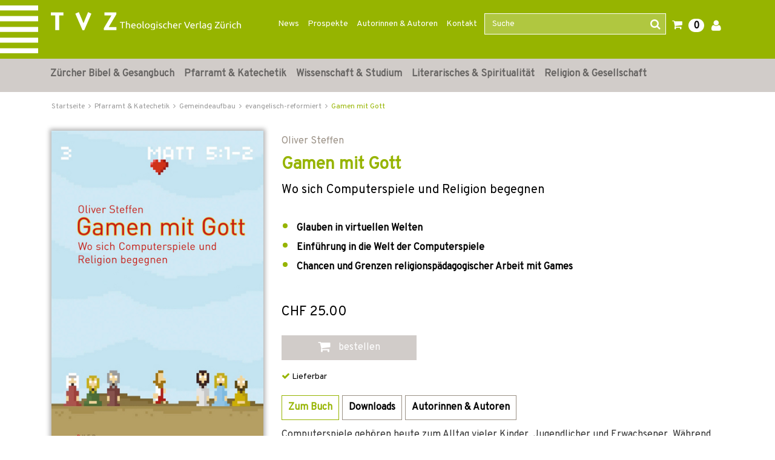

--- FILE ---
content_type: image/svg+xml
request_url: https://www.tvz-verlag.ch/_images_global/tvz_stripes.svg
body_size: 519
content:
<svg id="Ebene_2" data-name="Ebene 2" xmlns="http://www.w3.org/2000/svg" viewBox="0 0 99.69 109.62"><defs><style>.cls-1{fill:#fff;}</style></defs><title>tvz_stripes</title><path id="path4169" class="cls-1" d="M0,14.93V10.25H99.69v9.36H0Z" transform="translate(0 -10.25)"/><path id="path4171" class="cls-1" d="M0,35v-5H99.69V40H0Z" transform="translate(0 -10.25)"/><path id="path4173" class="cls-1" d="M0,55.14V50.46H99.69v9.36H0Z" transform="translate(0 -10.25)"/><path id="path4175" class="cls-1" d="M0,75V70.29H99.69v9.36H0Z" transform="translate(0 -10.25)"/><path id="path4177" class="cls-1" d="M0,94.8V90.12H99.69v9.36H0Z" transform="translate(0 -10.25)"/><path id="path4179" class="cls-1" d="M0,115.18V110.5H99.69v9.36H0Z" transform="translate(0 -10.25)"/></svg>